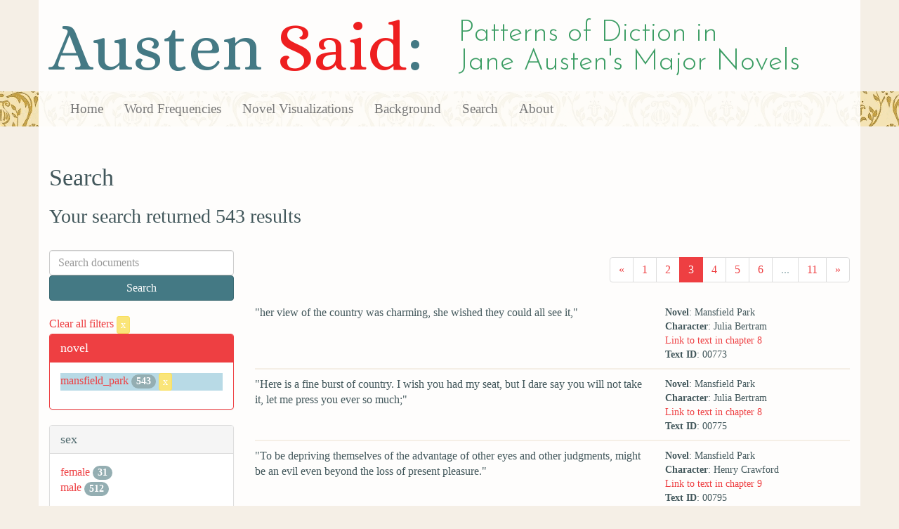

--- FILE ---
content_type: text/html; charset=utf-8
request_url: https://austen.unl.edu/search?class_status=landed+gentry&marriage_status=unmarried&novel=mansfield_park&page=3&rows=50
body_size: 7209
content:
<!DOCTYPE html>
<html xmlns:xs="http://www.w3.org/2001/XMLSchema" xmlns:tei="http://www.tei-c.org/ns/1.0" xmlns:functx="http://www.functx.com" xmlns="http://www.w3.org/1999/xhtml" class="search" hc="a0" hcx="0">
<head>
  <title>Austen</title>

  <meta http-equiv="Content-Type" content="text/html; charset=utf-8">
  <meta charset="utf-8">
  <meta http-equiv="X-UA-Compatible" content="IE=edge,chrome=1">
  <meta name="csrf-param" content="authenticity_token" />
<meta name="csrf-token" content="v92LRpBfU_QCaGyDmXiOb8aVnmuWGHjfqLDA2Jsg9LmL_5j0qYGNy8YbiFGRd_DB66QN5ADGSW9uhdlVx9mk8g" />
  <link rel="shortcut icon" type="image/x-icon" href="/assets/favicon-560f9beb82e4e35fc8c254191b220eb54de7ca6459e68a840f6ff14f379d59bb.ico" />
  
  <!-- Stylesheets -->
  
  <!-- Only need to call application because application calls the other two? -kmd 
	  todo figure this out and then remove comment -->
  <link rel="stylesheet" media="all" href="/assets/application-6603140774732962aa37b6551f958504a7aa9368ecce2939be1a54e3807f10cf.css" data-turbolinks-track="false" />



  <!-- Scripts -->
  <script src="https://ajax.googleapis.com/ajax/libs/jquery/1.10.2/jquery.min.js"></script>
  <!-- As above, application is calling the other files -->
  <script src="/assets/application-90ca552ef3b8f794966657cdf6484665bc5b48fe6b1199a4035d3d64f8fc6768.js" data-turbolinks-track="false"></script>
  

</head>

<body>
	
	<div class="header"><div class="container"><div class="site_title">
	<h1>Austen <span class="title_said">Said</span>:</h1>
	<h2>Patterns of Diction in <span class="secondary_title">Jane Austen's Major Novels</span></h2>
</div></div>


<div class="navbar navbar-default">
      <div class="container">
        <div class="navbar-header">
          <button type="button" class="navbar-toggle" data-toggle="collapse" data-target=".navbar-collapse">
            <span class="icon-bar"></span>
            <span class="icon-bar"></span>
            <span class="icon-bar"></span>
          </button>
         
        </div>
        <div class="navbar-collapse collapse">
          <ul class="nav navbar-nav">
            <li><a href="/">Home</a></li>
            <li><a href="/frequencies">Word Frequencies</a></li>
            <li><a href="/visualizations">Novel Visualizations</a></li>
            <li><a href="/background">Background</a></li>
            <li><a href="/search">Search</a></li>
            <li><a href="/about">About</a></li>
          </ul>
        </div>

      </div>
    </div>
</div><!-- /header -->


    <div class="container" id="wrapper">
      <h2>Search</h2>

<h3>Your search returned 543 results</h3>

<br/>

<div class="row">
  <div class="col-md-3">
    <form class="form-inline" action="/search" accept-charset="UTF-8" method="get">
      <div class="form-group">
        <input type="hidden" name="qfield" id="qfield" value="text" autocomplete="off" />
          <input type="hidden" name="novel" id="novel" value="mansfield_park" autocomplete="off" />
          
          
          <input type="hidden" name="marriage_status" id="marriage_status" value="unmarried" autocomplete="off" />
          <input type="hidden" name="class_status" id="class_status" value="landed gentry" autocomplete="off" />
          
          
          
          
          
        <input type="text" name="qtext" id="qtext" placeholder="Search documents" class="form-control main_search_text" />
        <input type="submit" name="commit" value="Search" class="btn btn-info submit_main_search_text" data-disable-with="Search" />
      </div>
</form>
    <br/>

      <div class="clear-filters-container">
        <a href="/search">
          Clear all filters 
          <button class="btn btn-warning btn-xs">x</button>
</a>      </div>

      <div class="panel panel-primary">
    <div class="panel-heading">
      <h3 class="panel-title">novel</h3>
    </div>
    <div class="panel-body">
      <ul class="list-unstyled">
          <li class=selected >
            <a href="/search?action=search&amp;class_status=landed+gentry&amp;controller=search&amp;marriage_status=unmarried&amp;novel=mansfield_park&amp;rows=50">mansfield_park</a> 
            <span class="badge">543</span>
                <a href="/search?action=search&amp;class_status=landed+gentry&amp;controller=search&amp;marriage_status=unmarried&amp;rows=50">
                  <button class="btn btn-warning btn-xs">x</button>
</a>              </button>
          </li>
      </ul>
    </div>
  </div>


      <div class="panel panel-default">
    <div class="panel-heading">
      <h3 class="panel-title">sex</h3>
    </div>
    <div class="panel-body">
      <ul class="list-unstyled">
          <li  >
            <a href="/search?action=search&amp;class_status=landed+gentry&amp;controller=search&amp;marriage_status=unmarried&amp;novel=mansfield_park&amp;rows=50&amp;sex=female">female</a> 
            <span class="badge">31</span>
          </li>
          <li  >
            <a href="/search?action=search&amp;class_status=landed+gentry&amp;controller=search&amp;marriage_status=unmarried&amp;novel=mansfield_park&amp;rows=50&amp;sex=male">male</a> 
            <span class="badge">512</span>
          </li>
      </ul>
    </div>
  </div>


      <div class="panel panel-default">
    <div class="panel-heading">
      <h3 class="panel-title">character_type</h3>
    </div>
    <div class="panel-body">
      <ul class="list-unstyled">
          <li  >
            <a href="/search?action=search&amp;character_type=cad&amp;class_status=landed+gentry&amp;controller=search&amp;marriage_status=unmarried&amp;novel=mansfield_park&amp;rows=50">cad</a> 
            <span class="badge">155</span>
          </li>
          <li  >
            <a href="/search?action=search&amp;character_type=fool&amp;class_status=landed+gentry&amp;controller=search&amp;marriage_status=unmarried&amp;novel=mansfield_park&amp;rows=50">fool</a> 
            <span class="badge">31</span>
          </li>
          <li  >
            <a href="/search?action=search&amp;character_type=hero&amp;class_status=landed+gentry&amp;controller=search&amp;marriage_status=unmarried&amp;novel=mansfield_park&amp;rows=50">hero</a> 
            <span class="badge">357</span>
          </li>
      </ul>
    </div>
  </div>


      <div class="panel panel-default">
    <div class="panel-heading">
      <h3 class="panel-title">marriage status</h3>
    </div>
    <div class="panel-body">
      <ul class="list-unstyled">
          <li class=selected >
            <a href="/search?action=search&amp;class_status=landed+gentry&amp;controller=search&amp;marriage_status=unmarried&amp;novel=mansfield_park&amp;rows=50">unmarried</a> 
            <span class="badge">543</span>
                <a href="/search?action=search&amp;class_status=landed+gentry&amp;controller=search&amp;novel=mansfield_park&amp;rows=50">
                  <button class="btn btn-warning btn-xs">x</button>
</a>              </button>
          </li>
      </ul>
    </div>
  </div>


      <div class="panel panel-default">
    <div class="panel-heading">
      <h3 class="panel-title">class status</h3>
    </div>
    <div class="panel-body">
      <ul class="list-unstyled">
          <li class=selected >
            <a href="/search?action=search&amp;class_status=landed+gentry&amp;controller=search&amp;marriage_status=unmarried&amp;novel=mansfield_park&amp;rows=50">landed gentry</a> 
            <span class="badge">543</span>
                <a href="/search?action=search&amp;controller=search&amp;marriage_status=unmarried&amp;novel=mansfield_park&amp;rows=50">
                  <button class="btn btn-warning btn-xs">x</button>
</a>              </button>
          </li>
      </ul>
    </div>
  </div>


      <div class="panel panel-default">
    <div class="panel-heading">
      <h3 class="panel-title">age</h3>
    </div>
    <div class="panel-body">
      <ul class="list-unstyled">
          <li  >
            <a href="/search?action=search&amp;age=out&amp;class_status=landed+gentry&amp;controller=search&amp;marriage_status=unmarried&amp;novel=mansfield_park&amp;rows=50">out</a> 
            <span class="badge">543</span>
          </li>
      </ul>
    </div>
  </div>


      <div class="panel panel-default">
    <div class="panel-heading">
      <h3 class="panel-title">occupation</h3>
    </div>
    <div class="panel-body">
      <ul class="list-unstyled">
          <li  >
            <a href="/search?action=search&amp;class_status=landed+gentry&amp;controller=search&amp;marriage_status=unmarried&amp;novel=mansfield_park&amp;occupation=clergyman&amp;rows=50">clergyman</a> 
            <span class="badge">357</span>
          </li>
      </ul>
    </div>
  </div>


      <div class="panel panel-default">
    <div class="panel-heading">
      <h3 class="panel-title">mode of speech</h3>
    </div>
    <div class="panel-body">
      <ul class="list-unstyled">
          <li  >
            <a href="/search?action=search&amp;class_status=landed+gentry&amp;controller=search&amp;marriage_status=unmarried&amp;mode_of_speech=indirect&amp;novel=mansfield_park&amp;rows=50">indirect</a> 
            <span class="badge">1</span>
          </li>
      </ul>
    </div>
  </div>


      <div class="panel panel-default">
    <div class="panel-heading">
      <h3 class="panel-title">speaker name</h3>
    </div>
    <div class="panel-body">
      <ul class="list-unstyled">
          <li  >
            <a href="/search?action=search&amp;class_status=landed+gentry&amp;controller=search&amp;marriage_status=unmarried&amp;novel=mansfield_park&amp;rows=50&amp;speaker_name=Edmund+Bertram">Edmund Bertram</a> 
            <span class="badge">357</span>
          </li>
          <li  >
            <a href="/search?action=search&amp;class_status=landed+gentry&amp;controller=search&amp;marriage_status=unmarried&amp;novel=mansfield_park&amp;rows=50&amp;speaker_name=Henry+Crawford">Henry Crawford</a> 
            <span class="badge">155</span>
          </li>
          <li  >
            <a href="/search?action=search&amp;class_status=landed+gentry&amp;controller=search&amp;marriage_status=unmarried&amp;novel=mansfield_park&amp;rows=50&amp;speaker_name=Julia+Bertram">Julia Bertram</a> 
            <span class="badge">31</span>
          </li>
      </ul>
    </div>
  </div>



  </div>

  <div class="col-md-9">
    <div class="row search_controls">
      <div class="col-md-3 search_limit">
      </div>
      <div class="col-md-9 pagination_container">
      <nav><ul class='pagination'><li><a href="/search?class_status=landed+gentry&amp;marriage_status=unmarried&amp;novel=mansfield_park&amp;page=2&amp;rows=50"><span aria-hidden='true'>&laquo;</span></a></li><li><a href="/search?class_status=landed+gentry&amp;marriage_status=unmarried&amp;novel=mansfield_park&amp;page=1&amp;rows=50">1</a></li><li><a href="/search?class_status=landed+gentry&amp;marriage_status=unmarried&amp;novel=mansfield_park&amp;page=2&amp;rows=50">2</a></li><li class='active'><a href="/search?class_status=landed+gentry&amp;marriage_status=unmarried&amp;novel=mansfield_park&amp;page=3&amp;rows=50">3</a></li><li><a href="/search?class_status=landed+gentry&amp;marriage_status=unmarried&amp;novel=mansfield_park&amp;page=4&amp;rows=50">4</a></li><li><a href="/search?class_status=landed+gentry&amp;marriage_status=unmarried&amp;novel=mansfield_park&amp;page=5&amp;rows=50">5</a></li><li><a href="/search?class_status=landed+gentry&amp;marriage_status=unmarried&amp;novel=mansfield_park&amp;page=6&amp;rows=50">6</a></li><li class='disabled'><span>...</span></li><li><a href="/search?class_status=landed+gentry&amp;marriage_status=unmarried&amp;novel=mansfield_park&amp;page=11&amp;rows=50">11</a></li><li><a href="/search?class_status=landed+gentry&amp;marriage_status=unmarried&amp;novel=mansfield_park&amp;page=4&amp;rows=50"><span aria-hidden='true'>&raquo;</span></a></li></ul></nav>
      </div>
    </div> <!-- /row search controls-->

        <div class="search_results">
          <div class="row">
            <div class="col-md-8 search_results_text">
                &quot;her view of the country was charming, she wished they could all see it,&quot;
            </div>
            <div class="col-md-4 search_results_info">
              <ul>
                <li><strong>Novel</strong>: Mansfield Park</li>
                <li><strong>Character</strong>: Julia Bertram</li>
                <li><a href="/visualizations/mansfield_park/8#said_no_00773">Link to text in chapter 8</a> </li>
                <!-- <li><strong>id</strong>: <#= doc['id'] %></li> -->
                <!-- <li><strong>chapter</strong>: <#= doc['chapter'] %></li> -->
                <li><strong>Text ID</strong>: 00773</li>
                <!-- <li><strong>speaker_id</strong>: <#= doc['speaker_id'] %></li> -->
              </ul>
            </div>
          </div>
        </div>
        <div class="search_results">
          <div class="row">
            <div class="col-md-8 search_results_text">
                &quot;Here is a fine burst of country. I wish you had my seat, but I dare say you will not take it, let me press you ever so much;&quot;
            </div>
            <div class="col-md-4 search_results_info">
              <ul>
                <li><strong>Novel</strong>: Mansfield Park</li>
                <li><strong>Character</strong>: Julia Bertram</li>
                <li><a href="/visualizations/mansfield_park/8#said_no_00775">Link to text in chapter 8</a> </li>
                <!-- <li><strong>id</strong>: <#= doc['id'] %></li> -->
                <!-- <li><strong>chapter</strong>: <#= doc['chapter'] %></li> -->
                <li><strong>Text ID</strong>: 00775</li>
                <!-- <li><strong>speaker_id</strong>: <#= doc['speaker_id'] %></li> -->
              </ul>
            </div>
          </div>
        </div>
        <div class="search_results">
          <div class="row">
            <div class="col-md-8 search_results_text">
                &quot;To be depriving themselves of the advantage of other eyes and other judgments, might be an evil even beyond the loss of present pleasure.&quot;
            </div>
            <div class="col-md-4 search_results_info">
              <ul>
                <li><strong>Novel</strong>: Mansfield Park</li>
                <li><strong>Character</strong>: Henry Crawford</li>
                <li><a href="/visualizations/mansfield_park/9#said_no_00795">Link to text in chapter 9</a> </li>
                <!-- <li><strong>id</strong>: <#= doc['id'] %></li> -->
                <!-- <li><strong>chapter</strong>: <#= doc['chapter'] %></li> -->
                <li><strong>Text ID</strong>: 00795</li>
                <!-- <li><strong>speaker_id</strong>: <#= doc['speaker_id'] %></li> -->
              </ul>
            </div>
          </div>
        </div>
        <div class="search_results">
          <div class="row">
            <div class="col-md-8 search_results_text">
                &quot;You forget, Fanny, how lately all this has been built, and for how confined a purpose, compared with the old chapels of castles and monasteries. It was only for the private use of the family. They have been buried, I suppose, in the parish church. There you must look for the banners and the achievements.&quot;
            </div>
            <div class="col-md-4 search_results_info">
              <ul>
                <li><strong>Novel</strong>: Mansfield Park</li>
                <li><strong>Character</strong>: Edmund Bertram</li>
                <li><a href="/visualizations/mansfield_park/9#said_no_00812">Link to text in chapter 9</a> </li>
                <!-- <li><strong>id</strong>: <#= doc['id'] %></li> -->
                <!-- <li><strong>chapter</strong>: <#= doc['chapter'] %></li> -->
                <li><strong>Text ID</strong>: 00812</li>
                <!-- <li><strong>speaker_id</strong>: <#= doc['speaker_id'] %></li> -->
              </ul>
            </div>
          </div>
        </div>
        <div class="search_results">
          <div class="row">
            <div class="col-md-8 search_results_text">
                &quot;That is hardly Fanny&#39;s idea of a family assembling,&quot;
            </div>
            <div class="col-md-4 search_results_info">
              <ul>
                <li><strong>Novel</strong>: Mansfield Park</li>
                <li><strong>Character</strong>: Edmund Bertram</li>
                <li><a href="/visualizations/mansfield_park/9#said_no_00825">Link to text in chapter 9</a> </li>
                <!-- <li><strong>id</strong>: <#= doc['id'] %></li> -->
                <!-- <li><strong>chapter</strong>: <#= doc['chapter'] %></li> -->
                <li><strong>Text ID</strong>: 00825</li>
                <!-- <li><strong>speaker_id</strong>: <#= doc['speaker_id'] %></li> -->
              </ul>
            </div>
          </div>
        </div>
        <div class="search_results">
          <div class="row">
            <div class="col-md-8 search_results_text">
                &quot;If the master and mistress do not attend themselves, there must be more harm than good in the custom.&quot;
            </div>
            <div class="col-md-4 search_results_info">
              <ul>
                <li><strong>Novel</strong>: Mansfield Park</li>
                <li><strong>Character</strong>: Edmund Bertram</li>
                <li><a href="/visualizations/mansfield_park/9#said_no_00827">Link to text in chapter 9</a> </li>
                <!-- <li><strong>id</strong>: <#= doc['id'] %></li> -->
                <!-- <li><strong>chapter</strong>: <#= doc['chapter'] %></li> -->
                <li><strong>Text ID</strong>: 00827</li>
                <!-- <li><strong>speaker_id</strong>: <#= doc['speaker_id'] %></li> -->
              </ul>
            </div>
          </div>
        </div>
        <div class="search_results">
          <div class="row">
            <div class="col-md-8 search_results_text">
                &quot;Your lively mind can hardly be serious even on serious subjects. You have given us an amusing sketch, and human nature cannot say it was not so. We must all feel at times the difficulty of fixing our thoughts as we could wish; but if you are supposing it a frequent thing, that is to say, a weakness grown into a habit from neglect, what could be expected from the private devotions of such persons? Do you think the minds which are suffered, which are indulged in wanderings in a chapel, would be more collected in a closet?&quot;
            </div>
            <div class="col-md-4 search_results_info">
              <ul>
                <li><strong>Novel</strong>: Mansfield Park</li>
                <li><strong>Character</strong>: Edmund Bertram</li>
                <li><a href="/visualizations/mansfield_park/9#said_no_00830">Link to text in chapter 9</a> </li>
                <!-- <li><strong>id</strong>: <#= doc['id'] %></li> -->
                <!-- <li><strong>chapter</strong>: <#= doc['chapter'] %></li> -->
                <li><strong>Text ID</strong>: 00830</li>
                <!-- <li><strong>speaker_id</strong>: <#= doc['speaker_id'] %></li> -->
              </ul>
            </div>
          </div>
        </div>
        <div class="search_results">
          <div class="row">
            <div class="col-md-8 search_results_text">
                &quot;The mind which does not struggle against itself under one circumstance, would find objects to distract it in the other, I believe; and the influence of the place and of example may often rouse better feelings than are begun with. The greater length of the service, however, I admit to be sometimes too hard a stretch upon the mind. One wishes it were not so; but I have not yet left Oxford long enough to forget what chapel prayers are.&quot;
            </div>
            <div class="col-md-4 search_results_info">
              <ul>
                <li><strong>Novel</strong>: Mansfield Park</li>
                <li><strong>Character</strong>: Edmund Bertram</li>
                <li><a href="/visualizations/mansfield_park/9#said_no_00832">Link to text in chapter 9</a> </li>
                <!-- <li><strong>id</strong>: <#= doc['id'] %></li> -->
                <!-- <li><strong>chapter</strong>: <#= doc['chapter'] %></li> -->
                <li><strong>Text ID</strong>: 00832</li>
                <!-- <li><strong>speaker_id</strong>: <#= doc['speaker_id'] %></li> -->
              </ul>
            </div>
          </div>
        </div>
        <div class="search_results">
          <div class="row">
            <div class="col-md-8 search_results_text">
                &quot;Do look at Mr. Rushworth and Maria, standing side by side, exactly as if the ceremony were going to be performed. Have not they completely the air of it?&quot;
            </div>
            <div class="col-md-4 search_results_info">
              <ul>
                <li><strong>Novel</strong>: Mansfield Park</li>
                <li><strong>Character</strong>: Julia Bertram</li>
                <li><a href="/visualizations/mansfield_park/9#said_no_00834">Link to text in chapter 9</a> </li>
                <!-- <li><strong>id</strong>: <#= doc['id'] %></li> -->
                <!-- <li><strong>chapter</strong>: <#= doc['chapter'] %></li> -->
                <li><strong>Text ID</strong>: 00834</li>
                <!-- <li><strong>speaker_id</strong>: <#= doc['speaker_id'] %></li> -->
              </ul>
            </div>
          </div>
        </div>
        <div class="search_results">
          <div class="row">
            <div class="col-md-8 search_results_text">
                &quot;I do not like to see Miss Bertram so near the altar.&quot;
            </div>
            <div class="col-md-4 search_results_info">
              <ul>
                <li><strong>Novel</strong>: Mansfield Park</li>
                <li><strong>Character</strong>: Henry Crawford</li>
                <li><a href="/visualizations/mansfield_park/9#said_no_00836">Link to text in chapter 9</a> </li>
                <!-- <li><strong>id</strong>: <#= doc['id'] %></li> -->
                <!-- <li><strong>chapter</strong>: <#= doc['chapter'] %></li> -->
                <li><strong>Text ID</strong>: 00836</li>
                <!-- <li><strong>speaker_id</strong>: <#= doc['speaker_id'] %></li> -->
              </ul>
            </div>
          </div>
        </div>
        <div class="search_results">
          <div class="row">
            <div class="col-md-8 search_results_text">
                &quot;I am afraid I should do it very awkwardly,&quot;
            </div>
            <div class="col-md-4 search_results_info">
              <ul>
                <li><strong>Novel</strong>: Mansfield Park</li>
                <li><strong>Character</strong>: Henry Crawford</li>
                <li><a href="/visualizations/mansfield_park/9#said_no_00839">Link to text in chapter 9</a> </li>
                <!-- <li><strong>id</strong>: <#= doc['id'] %></li> -->
                <!-- <li><strong>chapter</strong>: <#= doc['chapter'] %></li> -->
                <li><strong>Text ID</strong>: 00839</li>
                <!-- <li><strong>speaker_id</strong>: <#= doc['speaker_id'] %></li> -->
              </ul>
            </div>
          </div>
        </div>
        <div class="search_results">
          <div class="row">
            <div class="col-md-8 search_results_text">
                &quot;Upon my word, it is really a pity that it should not take place directly, if we had but a proper licence, for here we are altogether, and nothing in the world could be more snug and pleasant.&quot;
            </div>
            <div class="col-md-4 search_results_info">
              <ul>
                <li><strong>Novel</strong>: Mansfield Park</li>
                <li><strong>Character</strong>: Julia Bertram</li>
                <li><a href="/visualizations/mansfield_park/9#said_no_00842">Link to text in chapter 9</a> </li>
                <!-- <li><strong>id</strong>: <#= doc['id'] %></li> -->
                <!-- <li><strong>chapter</strong>: <#= doc['chapter'] %></li> -->
                <li><strong>Text ID</strong>: 00842</li>
                <!-- <li><strong>speaker_id</strong>: <#= doc['speaker_id'] %></li> -->
              </ul>
            </div>
          </div>
        </div>
        <div class="search_results">
          <div class="row">
            <div class="col-md-8 search_results_text">
                &quot;If Edmund were but in orders!&quot;
            </div>
            <div class="col-md-4 search_results_info">
              <ul>
                <li><strong>Novel</strong>: Mansfield Park</li>
                <li><strong>Character</strong>: Julia Bertram</li>
                <li><a href="/visualizations/mansfield_park/9#said_no_00844">Link to text in chapter 9</a> </li>
                <!-- <li><strong>id</strong>: <#= doc['id'] %></li> -->
                <!-- <li><strong>chapter</strong>: <#= doc['chapter'] %></li> -->
                <li><strong>Text ID</strong>: 00844</li>
                <!-- <li><strong>speaker_id</strong>: <#= doc['speaker_id'] %></li> -->
              </ul>
            </div>
          </div>
        </div>
        <div class="search_results">
          <div class="row">
            <div class="col-md-8 search_results_text">
                &quot;My dear Edmund, if you were but in orders now, you might perform the ceremony directly. How unlucky that you are not ordained; Mr. Rushworth and Maria are quite ready.&quot;
            </div>
            <div class="col-md-4 search_results_info">
              <ul>
                <li><strong>Novel</strong>: Mansfield Park</li>
                <li><strong>Character</strong>: Julia Bertram</li>
                <li><a href="/visualizations/mansfield_park/9#said_no_00846">Link to text in chapter 9</a> </li>
                <!-- <li><strong>id</strong>: <#= doc['id'] %></li> -->
                <!-- <li><strong>chapter</strong>: <#= doc['chapter'] %></li> -->
                <li><strong>Text ID</strong>: 00846</li>
                <!-- <li><strong>speaker_id</strong>: <#= doc['speaker_id'] %></li> -->
              </ul>
            </div>
          </div>
        </div>
        <div class="search_results">
          <div class="row">
            <div class="col-md-8 search_results_text">
                &quot;Yes; I shall take orders soon after my father&#39;s return—probably at Christmas.&quot;
            </div>
            <div class="col-md-4 search_results_info">
              <ul>
                <li><strong>Novel</strong>: Mansfield Park</li>
                <li><strong>Character</strong>: Edmund Bertram</li>
                <li><a href="/visualizations/mansfield_park/9#said_no_00853">Link to text in chapter 9</a> </li>
                <!-- <li><strong>id</strong>: <#= doc['id'] %></li> -->
                <!-- <li><strong>chapter</strong>: <#= doc['chapter'] %></li> -->
                <li><strong>Text ID</strong>: 00853</li>
                <!-- <li><strong>speaker_id</strong>: <#= doc['speaker_id'] %></li> -->
              </ul>
            </div>
          </div>
        </div>
        <div class="search_results">
          <div class="row">
            <div class="col-md-8 search_results_text">
                &quot;Query,&quot;
            </div>
            <div class="col-md-4 search_results_info">
              <ul>
                <li><strong>Novel</strong>: Mansfield Park</li>
                <li><strong>Character</strong>: Henry Crawford</li>
                <li><a href="/visualizations/mansfield_park/9#said_no_00866">Link to text in chapter 9</a> </li>
                <!-- <li><strong>id</strong>: <#= doc['id'] %></li> -->
                <!-- <li><strong>chapter</strong>: <#= doc['chapter'] %></li> -->
                <li><strong>Text ID</strong>: 00866</li>
                <!-- <li><strong>speaker_id</strong>: <#= doc['speaker_id'] %></li> -->
              </ul>
            </div>
          </div>
        </div>
        <div class="search_results">
          <div class="row">
            <div class="col-md-8 search_results_text">
                &quot;whether we may not find something to employ us here before we go farther? I see walls of great promise. Mr. Rushworth, shall we summon a council on this lawn?&quot;
            </div>
            <div class="col-md-4 search_results_info">
              <ul>
                <li><strong>Novel</strong>: Mansfield Park</li>
                <li><strong>Character</strong>: Henry Crawford</li>
                <li><a href="/visualizations/mansfield_park/9#said_no_00868">Link to text in chapter 9</a> </li>
                <!-- <li><strong>id</strong>: <#= doc['id'] %></li> -->
                <!-- <li><strong>chapter</strong>: <#= doc['chapter'] %></li> -->
                <li><strong>Text ID</strong>: 00868</li>
                <!-- <li><strong>speaker_id</strong>: <#= doc['speaker_id'] %></li> -->
              </ul>
            </div>
          </div>
        </div>
        <div class="search_results">
          <div class="row">
            <div class="col-md-8 search_results_text">
                &quot;Why should it surprise you? You must suppose me designed for some profession, and might perceive that I am neither a lawyer, nor a soldier, nor a sailor.&quot;
            </div>
            <div class="col-md-4 search_results_info">
              <ul>
                <li><strong>Novel</strong>: Mansfield Park</li>
                <li><strong>Character</strong>: Edmund Bertram</li>
                <li><a href="/visualizations/mansfield_park/9#said_no_00878">Link to text in chapter 9</a> </li>
                <!-- <li><strong>id</strong>: <#= doc['id'] %></li> -->
                <!-- <li><strong>chapter</strong>: <#= doc['chapter'] %></li> -->
                <li><strong>Text ID</strong>: 00878</li>
                <!-- <li><strong>speaker_id</strong>: <#= doc['speaker_id'] %></li> -->
              </ul>
            </div>
          </div>
        </div>
        <div class="search_results">
          <div class="row">
            <div class="col-md-8 search_results_text">
                &quot;A very praiseworthy practice,&quot;
            </div>
            <div class="col-md-4 search_results_info">
              <ul>
                <li><strong>Novel</strong>: Mansfield Park</li>
                <li><strong>Character</strong>: Edmund Bertram</li>
                <li><a href="/visualizations/mansfield_park/9#said_no_00880">Link to text in chapter 9</a> </li>
                <!-- <li><strong>id</strong>: <#= doc['id'] %></li> -->
                <!-- <li><strong>chapter</strong>: <#= doc['chapter'] %></li> -->
                <li><strong>Text ID</strong>: 00880</li>
                <!-- <li><strong>speaker_id</strong>: <#= doc['speaker_id'] %></li> -->
              </ul>
            </div>
          </div>
        </div>
        <div class="search_results">
          <div class="row">
            <div class="col-md-8 search_results_text">
                &quot;but not quite universal. I am one of the exceptions, and being one, must do something for myself.&quot;
            </div>
            <div class="col-md-4 search_results_info">
              <ul>
                <li><strong>Novel</strong>: Mansfield Park</li>
                <li><strong>Character</strong>: Edmund Bertram</li>
                <li><a href="/visualizations/mansfield_park/9#said_no_00882">Link to text in chapter 9</a> </li>
                <!-- <li><strong>id</strong>: <#= doc['id'] %></li> -->
                <!-- <li><strong>chapter</strong>: <#= doc['chapter'] %></li> -->
                <li><strong>Text ID</strong>: 00882</li>
                <!-- <li><strong>speaker_id</strong>: <#= doc['speaker_id'] %></li> -->
              </ul>
            </div>
          </div>
        </div>
        <div class="search_results">
          <div class="row">
            <div class="col-md-8 search_results_text">
                &quot;Do you think the church itself never chosen, then?&quot;
            </div>
            <div class="col-md-4 search_results_info">
              <ul>
                <li><strong>Novel</strong>: Mansfield Park</li>
                <li><strong>Character</strong>: Edmund Bertram</li>
                <li><a href="/visualizations/mansfield_park/9#said_no_00884">Link to text in chapter 9</a> </li>
                <!-- <li><strong>id</strong>: <#= doc['id'] %></li> -->
                <!-- <li><strong>chapter</strong>: <#= doc['chapter'] %></li> -->
                <li><strong>Text ID</strong>: 00884</li>
                <!-- <li><strong>speaker_id</strong>: <#= doc['speaker_id'] %></li> -->
              </ul>
            </div>
          </div>
        </div>
        <div class="search_results">
          <div class="row">
            <div class="col-md-8 search_results_text">
                &quot;The nothing of conversation has its gradations, I hope, as well as the never. A clergyman cannot be high in state or fashion. He must not head mobs, or set the ton in dress. But I cannot call that situation nothing which has the charge of all that is of the first importance to mankind, individually or collectively considered, temporally and eternally, which has the guardianship of religion and morals, and consequently of the manners which result from their influence. No one here can call the office nothing. If the man who holds it is so, it is by the neglect of his duty, by foregoing its just importance, and stepping out of his place to appear what he ought not to appear.&quot;
            </div>
            <div class="col-md-4 search_results_info">
              <ul>
                <li><strong>Novel</strong>: Mansfield Park</li>
                <li><strong>Character</strong>: Edmund Bertram</li>
                <li><a href="/visualizations/mansfield_park/9#said_no_00886">Link to text in chapter 9</a> </li>
                <!-- <li><strong>id</strong>: <#= doc['id'] %></li> -->
                <!-- <li><strong>chapter</strong>: <#= doc['chapter'] %></li> -->
                <li><strong>Text ID</strong>: 00886</li>
                <!-- <li><strong>speaker_id</strong>: <#= doc['speaker_id'] %></li> -->
              </ul>
            </div>
          </div>
        </div>
        <div class="search_results">
          <div class="row">
            <div class="col-md-8 search_results_text">
                &quot;You are speaking of London, I am speaking of the nation at large.&quot;
            </div>
            <div class="col-md-4 search_results_info">
              <ul>
                <li><strong>Novel</strong>: Mansfield Park</li>
                <li><strong>Character</strong>: Edmund Bertram</li>
                <li><a href="/visualizations/mansfield_park/9#said_no_00888">Link to text in chapter 9</a> </li>
                <!-- <li><strong>id</strong>: <#= doc['id'] %></li> -->
                <!-- <li><strong>chapter</strong>: <#= doc['chapter'] %></li> -->
                <li><strong>Text ID</strong>: 00888</li>
                <!-- <li><strong>speaker_id</strong>: <#= doc['speaker_id'] %></li> -->
              </ul>
            </div>
          </div>
        </div>
        <div class="search_results">
          <div class="row">
            <div class="col-md-8 search_results_text">
                &quot;Not, I should hope, of the proportion of virtue to vice throughout the kingdom. We do not look in great cities for our best morality. It is not there that respectable people of any denomination can do most good; and it certainly is not there that the influence of the clergy can be most felt. A fine preacher is followed and admired; but it is not in fine preaching only that a good clergyman will be useful in his parish and his neighbourhood, where the parish and neighbourhood are of a size capable of knowing his private character, and observing his general conduct, which in London can rarely be the case. The clergy are lost there in the crowds of their parishioners. They are known to the largest part only as preachers. And with regard to their influencing public manners, Miss Crawford must not misunderstand me, or suppose I mean to call them the arbiters of good-breeding, the regulators of refinement and courtesy, the masters of the ceremonies of life. The manners I speak of might rather be called conduct, perhaps, the result of good principles; the effect, in short, of those doctrines which it is their duty to teach and recommend; and it will, I believe, be everywhere found, that as the clergy are, or are not what they ought to be, so are the rest of the nation.&quot;
            </div>
            <div class="col-md-4 search_results_info">
              <ul>
                <li><strong>Novel</strong>: Mansfield Park</li>
                <li><strong>Character</strong>: Edmund Bertram</li>
                <li><a href="/visualizations/mansfield_park/9#said_no_00890">Link to text in chapter 9</a> </li>
                <!-- <li><strong>id</strong>: <#= doc['id'] %></li> -->
                <!-- <li><strong>chapter</strong>: <#= doc['chapter'] %></li> -->
                <li><strong>Text ID</strong>: 00890</li>
                <!-- <li><strong>speaker_id</strong>: <#= doc['speaker_id'] %></li> -->
              </ul>
            </div>
          </div>
        </div>
        <div class="search_results">
          <div class="row">
            <div class="col-md-8 search_results_text">
                &quot;I wish I could convince Miss Crawford too.&quot;
            </div>
            <div class="col-md-4 search_results_info">
              <ul>
                <li><strong>Novel</strong>: Mansfield Park</li>
                <li><strong>Character</strong>: Edmund Bertram</li>
                <li><a href="/visualizations/mansfield_park/9#said_no_00896">Link to text in chapter 9</a> </li>
                <!-- <li><strong>id</strong>: <#= doc['id'] %></li> -->
                <!-- <li><strong>chapter</strong>: <#= doc['chapter'] %></li> -->
                <li><strong>Text ID</strong>: 00896</li>
                <!-- <li><strong>speaker_id</strong>: <#= doc['speaker_id'] %></li> -->
              </ul>
            </div>
          </div>
        </div>
        <div class="search_results">
          <div class="row">
            <div class="col-md-8 search_results_text">
                &quot;Go into the law! With as much ease as I was told to go into this wilderness.&quot;
            </div>
            <div class="col-md-4 search_results_info">
              <ul>
                <li><strong>Novel</strong>: Mansfield Park</li>
                <li><strong>Character</strong>: Edmund Bertram</li>
                <li><a href="/visualizations/mansfield_park/9#said_no_00900">Link to text in chapter 9</a> </li>
                <!-- <li><strong>id</strong>: <#= doc['id'] %></li> -->
                <!-- <li><strong>chapter</strong>: <#= doc['chapter'] %></li> -->
                <li><strong>Text ID</strong>: 00900</li>
                <!-- <li><strong>speaker_id</strong>: <#= doc['speaker_id'] %></li> -->
              </ul>
            </div>
          </div>
        </div>
        <div class="search_results">
          <div class="row">
            <div class="col-md-8 search_results_text">
                &quot;You need not hurry when the object is only to prevent my saying a bon mot, for there is not the least wit in my nature. I am a very matter-of-fact, plain-spoken being, and may blunder on the borders of a repartee for half an hour together without striking it out.&quot;
            </div>
            <div class="col-md-4 search_results_info">
              <ul>
                <li><strong>Novel</strong>: Mansfield Park</li>
                <li><strong>Character</strong>: Edmund Bertram</li>
                <li><a href="/visualizations/mansfield_park/9#said_no_00902">Link to text in chapter 9</a> </li>
                <!-- <li><strong>id</strong>: <#= doc['id'] %></li> -->
                <!-- <li><strong>chapter</strong>: <#= doc['chapter'] %></li> -->
                <li><strong>Text ID</strong>: 00902</li>
                <!-- <li><strong>speaker_id</strong>: <#= doc['speaker_id'] %></li> -->
              </ul>
            </div>
          </div>
        </div>
        <div class="search_results">
          <div class="row">
            <div class="col-md-8 search_results_text">
                &quot;My dear Fanny,&quot;
            </div>
            <div class="col-md-4 search_results_info">
              <ul>
                <li><strong>Novel</strong>: Mansfield Park</li>
                <li><strong>Character</strong>: Edmund Bertram</li>
                <li><a href="/visualizations/mansfield_park/9#said_no_00905">Link to text in chapter 9</a> </li>
                <!-- <li><strong>id</strong>: <#= doc['id'] %></li> -->
                <!-- <li><strong>chapter</strong>: <#= doc['chapter'] %></li> -->
                <li><strong>Text ID</strong>: 00905</li>
                <!-- <li><strong>speaker_id</strong>: <#= doc['speaker_id'] %></li> -->
              </ul>
            </div>
          </div>
        </div>
        <div class="search_results">
          <div class="row">
            <div class="col-md-8 search_results_text">
                &quot;how thoughtless I have been! I hope you are not very tired. Perhaps,&quot;
            </div>
            <div class="col-md-4 search_results_info">
              <ul>
                <li><strong>Novel</strong>: Mansfield Park</li>
                <li><strong>Character</strong>: Edmund Bertram</li>
                <li><a href="/visualizations/mansfield_park/9#said_no_00907">Link to text in chapter 9</a> </li>
                <!-- <li><strong>id</strong>: <#= doc['id'] %></li> -->
                <!-- <li><strong>chapter</strong>: <#= doc['chapter'] %></li> -->
                <li><strong>Text ID</strong>: 00907</li>
                <!-- <li><strong>speaker_id</strong>: <#= doc['speaker_id'] %></li> -->
              </ul>
            </div>
          </div>
        </div>
        <div class="search_results">
          <div class="row">
            <div class="col-md-8 search_results_text">
                &quot;my other companion may do me the honour of taking an arm.&quot;
            </div>
            <div class="col-md-4 search_results_info">
              <ul>
                <li><strong>Novel</strong>: Mansfield Park</li>
                <li><strong>Character</strong>: Edmund Bertram</li>
                <li><a href="/visualizations/mansfield_park/9#said_no_00909">Link to text in chapter 9</a> </li>
                <!-- <li><strong>id</strong>: <#= doc['id'] %></li> -->
                <!-- <li><strong>chapter</strong>: <#= doc['chapter'] %></li> -->
                <li><strong>Text ID</strong>: 00909</li>
                <!-- <li><strong>speaker_id</strong>: <#= doc['speaker_id'] %></li> -->
              </ul>
            </div>
          </div>
        </div>
        <div class="search_results">
          <div class="row">
            <div class="col-md-8 search_results_text">
                &quot;You scarcely touch me,&quot;
            </div>
            <div class="col-md-4 search_results_info">
              <ul>
                <li><strong>Novel</strong>: Mansfield Park</li>
                <li><strong>Character</strong>: Edmund Bertram</li>
                <li><a href="/visualizations/mansfield_park/9#said_no_00912">Link to text in chapter 9</a> </li>
                <!-- <li><strong>id</strong>: <#= doc['id'] %></li> -->
                <!-- <li><strong>chapter</strong>: <#= doc['chapter'] %></li> -->
                <li><strong>Text ID</strong>: 00912</li>
                <!-- <li><strong>speaker_id</strong>: <#= doc['speaker_id'] %></li> -->
              </ul>
            </div>
          </div>
        </div>
        <div class="search_results">
          <div class="row">
            <div class="col-md-8 search_results_text">
                &quot;You do not make me of any use. What a difference in the weight of a woman&#39;s arm from that of a man! At Oxford I have been a good deal used to have a man lean on me for the length of a street, and you are only a fly in the comparison.&quot;
            </div>
            <div class="col-md-4 search_results_info">
              <ul>
                <li><strong>Novel</strong>: Mansfield Park</li>
                <li><strong>Character</strong>: Edmund Bertram</li>
                <li><a href="/visualizations/mansfield_park/9#said_no_00914">Link to text in chapter 9</a> </li>
                <!-- <li><strong>id</strong>: <#= doc['id'] %></li> -->
                <!-- <li><strong>chapter</strong>: <#= doc['chapter'] %></li> -->
                <li><strong>Text ID</strong>: 00914</li>
                <!-- <li><strong>speaker_id</strong>: <#= doc['speaker_id'] %></li> -->
              </ul>
            </div>
          </div>
        </div>
        <div class="search_results">
          <div class="row">
            <div class="col-md-8 search_results_text">
                &quot;Not half a mile,&quot;
            </div>
            <div class="col-md-4 search_results_info">
              <ul>
                <li><strong>Novel</strong>: Mansfield Park</li>
                <li><strong>Character</strong>: Edmund Bertram</li>
                <li><a href="/visualizations/mansfield_park/9#said_no_00916">Link to text in chapter 9</a> </li>
                <!-- <li><strong>id</strong>: <#= doc['id'] %></li> -->
                <!-- <li><strong>chapter</strong>: <#= doc['chapter'] %></li> -->
                <li><strong>Text ID</strong>: 00916</li>
                <!-- <li><strong>speaker_id</strong>: <#= doc['speaker_id'] %></li> -->
              </ul>
            </div>
          </div>
        </div>
        <div class="search_results">
          <div class="row">
            <div class="col-md-8 search_results_text">
                &quot;But if you remember, before we left that first great path, we saw directly to the end of it. We looked down the whole vista, and saw it closed by iron gates, and it could not have been more than a furlong in length.&quot;
            </div>
            <div class="col-md-4 search_results_info">
              <ul>
                <li><strong>Novel</strong>: Mansfield Park</li>
                <li><strong>Character</strong>: Edmund Bertram</li>
                <li><a href="/visualizations/mansfield_park/9#said_no_00919">Link to text in chapter 9</a> </li>
                <!-- <li><strong>id</strong>: <#= doc['id'] %></li> -->
                <!-- <li><strong>chapter</strong>: <#= doc['chapter'] %></li> -->
                <li><strong>Text ID</strong>: 00919</li>
                <!-- <li><strong>speaker_id</strong>: <#= doc['speaker_id'] %></li> -->
              </ul>
            </div>
          </div>
        </div>
        <div class="search_results">
          <div class="row">
            <div class="col-md-8 search_results_text">
                &quot;We have been exactly a quarter of an hour here,&quot;
            </div>
            <div class="col-md-4 search_results_info">
              <ul>
                <li><strong>Novel</strong>: Mansfield Park</li>
                <li><strong>Character</strong>: Edmund Bertram</li>
                <li><a href="/visualizations/mansfield_park/9#said_no_00921">Link to text in chapter 9</a> </li>
                <!-- <li><strong>id</strong>: <#= doc['id'] %></li> -->
                <!-- <li><strong>chapter</strong>: <#= doc['chapter'] %></li> -->
                <li><strong>Text ID</strong>: 00921</li>
                <!-- <li><strong>speaker_id</strong>: <#= doc['speaker_id'] %></li> -->
              </ul>
            </div>
          </div>
        </div>
        <div class="search_results">
          <div class="row">
            <div class="col-md-8 search_results_text">
                &quot;Do you think we are walking four miles an hour?&quot;
            </div>
            <div class="col-md-4 search_results_info">
              <ul>
                <li><strong>Novel</strong>: Mansfield Park</li>
                <li><strong>Character</strong>: Edmund Bertram</li>
                <li><a href="/visualizations/mansfield_park/9#said_no_00923">Link to text in chapter 9</a> </li>
                <!-- <li><strong>id</strong>: <#= doc['id'] %></li> -->
                <!-- <li><strong>chapter</strong>: <#= doc['chapter'] %></li> -->
                <li><strong>Text ID</strong>: 00923</li>
                <!-- <li><strong>speaker_id</strong>: <#= doc['speaker_id'] %></li> -->
              </ul>
            </div>
          </div>
        </div>
        <div class="search_results">
          <div class="row">
            <div class="col-md-8 search_results_text">
                &quot;I am afraid you are very tired, Fanny,&quot;
            </div>
            <div class="col-md-4 search_results_info">
              <ul>
                <li><strong>Novel</strong>: Mansfield Park</li>
                <li><strong>Character</strong>: Edmund Bertram</li>
                <li><a href="/visualizations/mansfield_park/9#said_no_00926">Link to text in chapter 9</a> </li>
                <!-- <li><strong>id</strong>: <#= doc['id'] %></li> -->
                <!-- <li><strong>chapter</strong>: <#= doc['chapter'] %></li> -->
                <li><strong>Text ID</strong>: 00926</li>
                <!-- <li><strong>speaker_id</strong>: <#= doc['speaker_id'] %></li> -->
              </ul>
            </div>
          </div>
        </div>
        <div class="search_results">
          <div class="row">
            <div class="col-md-8 search_results_text">
                &quot;why would not you speak sooner? This will be a bad day&#39;s amusement for you if you are to be knocked up. Every sort of exercise fatigues her so soon, Miss Crawford, except riding.&quot;
            </div>
            <div class="col-md-4 search_results_info">
              <ul>
                <li><strong>Novel</strong>: Mansfield Park</li>
                <li><strong>Character</strong>: Edmund Bertram</li>
                <li><a href="/visualizations/mansfield_park/9#said_no_00928">Link to text in chapter 9</a> </li>
                <!-- <li><strong>id</strong>: <#= doc['id'] %></li> -->
                <!-- <li><strong>chapter</strong>: <#= doc['chapter'] %></li> -->
                <li><strong>Text ID</strong>: 00928</li>
                <!-- <li><strong>speaker_id</strong>: <#= doc['speaker_id'] %></li> -->
              </ul>
            </div>
          </div>
        </div>
        <div class="search_results">
          <div class="row">
            <div class="col-md-8 search_results_text">
                &quot;Your attentiveness and consideration makes me more sensible of my own neglect. Fanny&#39;s interest seems in safer hands with you than with me.&quot;
            </div>
            <div class="col-md-4 search_results_info">
              <ul>
                <li><strong>Novel</strong>: Mansfield Park</li>
                <li><strong>Character</strong>: Edmund Bertram</li>
                <li><a href="/visualizations/mansfield_park/9#said_no_00930">Link to text in chapter 9</a> </li>
                <!-- <li><strong>id</strong>: <#= doc['id'] %></li> -->
                <!-- <li><strong>chapter</strong>: <#= doc['chapter'] %></li> -->
                <li><strong>Text ID</strong>: 00930</li>
                <!-- <li><strong>speaker_id</strong>: <#= doc['speaker_id'] %></li> -->
              </ul>
            </div>
          </div>
        </div>
        <div class="search_results">
          <div class="row">
            <div class="col-md-8 search_results_text">
                &quot;Now, Miss Crawford, if you will look up the walk, you will convince yourself that it cannot be half a mile long, or half half a mile.&quot;
            </div>
            <div class="col-md-4 search_results_info">
              <ul>
                <li><strong>Novel</strong>: Mansfield Park</li>
                <li><strong>Character</strong>: Edmund Bertram</li>
                <li><a href="/visualizations/mansfield_park/9#said_no_00940">Link to text in chapter 9</a> </li>
                <!-- <li><strong>id</strong>: <#= doc['id'] %></li> -->
                <!-- <li><strong>chapter</strong>: <#= doc['chapter'] %></li> -->
                <li><strong>Text ID</strong>: 00940</li>
                <!-- <li><strong>speaker_id</strong>: <#= doc['speaker_id'] %></li> -->
              </ul>
            </div>
          </div>
        </div>
        <div class="search_results">
          <div class="row">
            <div class="col-md-8 search_results_text">
                &quot;Miss Price all alone&quot;
            </div>
            <div class="col-md-4 search_results_info">
              <ul>
                <li><strong>Novel</strong>: Mansfield Park</li>
                <li><strong>Character</strong>: Henry Crawford</li>
                <li><a href="/visualizations/mansfield_park/10#said_no_00953">Link to text in chapter 10</a> </li>
                <!-- <li><strong>id</strong>: <#= doc['id'] %></li> -->
                <!-- <li><strong>chapter</strong>: <#= doc['chapter'] %></li> -->
                <li><strong>Text ID</strong>: 00953</li>
                <!-- <li><strong>speaker_id</strong>: <#= doc['speaker_id'] %></li> -->
              </ul>
            </div>
          </div>
        </div>
        <div class="search_results">
          <div class="row">
            <div class="col-md-8 search_results_text">
                &quot;It is undoubtedly the best thing we can do now, as we are so far from the house already,&quot;
            </div>
            <div class="col-md-4 search_results_info">
              <ul>
                <li><strong>Novel</strong>: Mansfield Park</li>
                <li><strong>Character</strong>: Henry Crawford</li>
                <li><a href="/visualizations/mansfield_park/10#said_no_00975">Link to text in chapter 10</a> </li>
                <!-- <li><strong>id</strong>: <#= doc['id'] %></li> -->
                <!-- <li><strong>chapter</strong>: <#= doc['chapter'] %></li> -->
                <li><strong>Text ID</strong>: 00975</li>
                <!-- <li><strong>speaker_id</strong>: <#= doc['speaker_id'] %></li> -->
              </ul>
            </div>
          </div>
        </div>
        <div class="search_results">
          <div class="row">
            <div class="col-md-8 search_results_text">
                &quot;No, indeed, far otherwise. I find it better, grander, more complete in its style, though that style may not be the best. And to tell you the truth,&quot;
            </div>
            <div class="col-md-4 search_results_info">
              <ul>
                <li><strong>Novel</strong>: Mansfield Park</li>
                <li><strong>Character</strong>: Henry Crawford</li>
                <li><a href="/visualizations/mansfield_park/10#said_no_00978">Link to text in chapter 10</a> </li>
                <!-- <li><strong>id</strong>: <#= doc['id'] %></li> -->
                <!-- <li><strong>chapter</strong>: <#= doc['chapter'] %></li> -->
                <li><strong>Text ID</strong>: 00978</li>
                <!-- <li><strong>speaker_id</strong>: <#= doc['speaker_id'] %></li> -->
              </ul>
            </div>
          </div>
        </div>
        <div class="search_results">
          <div class="row">
            <div class="col-md-8 search_results_text">
                &quot;I do not think that I shall ever see Sotherton again with so much pleasure as I do now. Another summer will hardly improve it to me.&quot;
            </div>
            <div class="col-md-4 search_results_info">
              <ul>
                <li><strong>Novel</strong>: Mansfield Park</li>
                <li><strong>Character</strong>: Henry Crawford</li>
                <li><a href="/visualizations/mansfield_park/10#said_no_00980">Link to text in chapter 10</a> </li>
                <!-- <li><strong>id</strong>: <#= doc['id'] %></li> -->
                <!-- <li><strong>chapter</strong>: <#= doc['chapter'] %></li> -->
                <li><strong>Text ID</strong>: 00980</li>
                <!-- <li><strong>speaker_id</strong>: <#= doc['speaker_id'] %></li> -->
              </ul>
            </div>
          </div>
        </div>
        <div class="search_results">
          <div class="row">
            <div class="col-md-8 search_results_text">
                &quot;I am afraid I am not quite so much the man of the world as might be good for me in some points. My feelings are not quite so evanescent, nor my memory of the past under such easy dominion as one finds to be the case with men of the world.&quot;
            </div>
            <div class="col-md-4 search_results_info">
              <ul>
                <li><strong>Novel</strong>: Mansfield Park</li>
                <li><strong>Character</strong>: Henry Crawford</li>
                <li><a href="/visualizations/mansfield_park/10#said_no_00983">Link to text in chapter 10</a> </li>
                <!-- <li><strong>id</strong>: <#= doc['id'] %></li> -->
                <!-- <li><strong>chapter</strong>: <#= doc['chapter'] %></li> -->
                <li><strong>Text ID</strong>: 00983</li>
                <!-- <li><strong>speaker_id</strong>: <#= doc['speaker_id'] %></li> -->
              </ul>
            </div>
          </div>
        </div>
        <div class="search_results">
          <div class="row">
            <div class="col-md-8 search_results_text">
                &quot;Were we? Yes, I believe we were; but I have not the least recollection at what. Oh! I believe I was relating to her some ridiculous stories of an old Irish groom of my uncle&#39;s. Your sister loves to laugh.&quot;
            </div>
            <div class="col-md-4 search_results_info">
              <ul>
                <li><strong>Novel</strong>: Mansfield Park</li>
                <li><strong>Character</strong>: Henry Crawford</li>
                <li><a href="/visualizations/mansfield_park/10#said_no_00986">Link to text in chapter 10</a> </li>
                <!-- <li><strong>id</strong>: <#= doc['id'] %></li> -->
                <!-- <li><strong>chapter</strong>: <#= doc['chapter'] %></li> -->
                <li><strong>Text ID</strong>: 00986</li>
                <!-- <li><strong>speaker_id</strong>: <#= doc['speaker_id'] %></li> -->
              </ul>
            </div>
          </div>
        </div>
        <div class="search_results">
          <div class="row">
            <div class="col-md-8 search_results_text">
                &quot;More easily amused,&quot;
            </div>
            <div class="col-md-4 search_results_info">
              <ul>
                <li><strong>Novel</strong>: Mansfield Park</li>
                <li><strong>Character</strong>: Henry Crawford</li>
                <li><a href="/visualizations/mansfield_park/10#said_no_00988">Link to text in chapter 10</a> </li>
                <!-- <li><strong>id</strong>: <#= doc['id'] %></li> -->
                <!-- <li><strong>chapter</strong>: <#= doc['chapter'] %></li> -->
                <li><strong>Text ID</strong>: 00988</li>
                <!-- <li><strong>speaker_id</strong>: <#= doc['speaker_id'] %></li> -->
              </ul>
            </div>
          </div>
        </div>
        <div class="search_results">
          <div class="row">
            <div class="col-md-8 search_results_text">
                &quot;consequently, you know,&quot;
            </div>
            <div class="col-md-4 search_results_info">
              <ul>
                <li><strong>Novel</strong>: Mansfield Park</li>
                <li><strong>Character</strong>: Henry Crawford</li>
                <li><a href="/visualizations/mansfield_park/10#said_no_00990">Link to text in chapter 10</a> </li>
                <!-- <li><strong>id</strong>: <#= doc['id'] %></li> -->
                <!-- <li><strong>chapter</strong>: <#= doc['chapter'] %></li> -->
                <li><strong>Text ID</strong>: 00990</li>
                <!-- <li><strong>speaker_id</strong>: <#= doc['speaker_id'] %></li> -->
              </ul>
            </div>
          </div>
        </div>
        <div class="search_results">
          <div class="row">
            <div class="col-md-8 search_results_text">
                &quot;better company. I could not have hoped to entertain you with Irish anecdotes during a ten miles&#39; drive.&quot;
            </div>
            <div class="col-md-4 search_results_info">
              <ul>
                <li><strong>Novel</strong>: Mansfield Park</li>
                <li><strong>Character</strong>: Henry Crawford</li>
                <li><a href="/visualizations/mansfield_park/10#said_no_00992">Link to text in chapter 10</a> </li>
                <!-- <li><strong>id</strong>: <#= doc['id'] %></li> -->
                <!-- <li><strong>chapter</strong>: <#= doc['chapter'] %></li> -->
                <li><strong>Text ID</strong>: 00992</li>
                <!-- <li><strong>speaker_id</strong>: <#= doc['speaker_id'] %></li> -->
              </ul>
            </div>
          </div>
        </div>
        <div class="search_results">
          <div class="row">
            <div class="col-md-8 search_results_text">
                &quot;You have, undoubtedly; and there are situations in which very high spirits would denote insensibility. Your prospects, however, are too fair to justify want of spirits. You have a very smiling scene before you.&quot;
            </div>
            <div class="col-md-4 search_results_info">
              <ul>
                <li><strong>Novel</strong>: Mansfield Park</li>
                <li><strong>Character</strong>: Henry Crawford</li>
                <li><a href="/visualizations/mansfield_park/10#said_no_00994">Link to text in chapter 10</a> </li>
                <!-- <li><strong>id</strong>: <#= doc['id'] %></li> -->
                <!-- <li><strong>chapter</strong>: <#= doc['chapter'] %></li> -->
                <li><strong>Text ID</strong>: 00994</li>
                <!-- <li><strong>speaker_id</strong>: <#= doc['speaker_id'] %></li> -->
              </ul>
            </div>
          </div>
        </div>

    <div class="row search_controls">
      <div class="col-md-3 search_limit">
    </div>
    <div class="col-md-9 pagination_container">
      <nav><ul class='pagination'><li><a href="/search?class_status=landed+gentry&amp;marriage_status=unmarried&amp;novel=mansfield_park&amp;page=2&amp;rows=50"><span aria-hidden='true'>&laquo;</span></a></li><li><a href="/search?class_status=landed+gentry&amp;marriage_status=unmarried&amp;novel=mansfield_park&amp;page=1&amp;rows=50">1</a></li><li><a href="/search?class_status=landed+gentry&amp;marriage_status=unmarried&amp;novel=mansfield_park&amp;page=2&amp;rows=50">2</a></li><li class='active'><a href="/search?class_status=landed+gentry&amp;marriage_status=unmarried&amp;novel=mansfield_park&amp;page=3&amp;rows=50">3</a></li><li><a href="/search?class_status=landed+gentry&amp;marriage_status=unmarried&amp;novel=mansfield_park&amp;page=4&amp;rows=50">4</a></li><li><a href="/search?class_status=landed+gentry&amp;marriage_status=unmarried&amp;novel=mansfield_park&amp;page=5&amp;rows=50">5</a></li><li><a href="/search?class_status=landed+gentry&amp;marriage_status=unmarried&amp;novel=mansfield_park&amp;page=6&amp;rows=50">6</a></li><li class='disabled'><span>...</span></li><li><a href="/search?class_status=landed+gentry&amp;marriage_status=unmarried&amp;novel=mansfield_park&amp;page=11&amp;rows=50">11</a></li><li><a href="/search?class_status=landed+gentry&amp;marriage_status=unmarried&amp;novel=mansfield_park&amp;page=4&amp;rows=50"><span aria-hidden='true'>&raquo;</span></a></li></ul></nav>
    </div>
  </div>
</div><!-- /row -->

    </div>


 <div class="footer">
	        <div class="container">
  	        <div class="footer_info">
		        <p>Created by the <a href="http://cdrh.unl.edu">Center for Digital Research in the Humanities</a>.</p>
		        <div class="footer_logo"><a href="http://www.unl.edu"><img src="/assets/unl_black-09778b7b788aea5a8995d5fc2eb509d35b2f21afbfe2d5f005d8d02fb3863c5e.png" /></a></div>
  	        </div><!-- /footer_info -->
	        </div> <!-- /container -->
	        
        </div><!-- /footer -->
</body>
</html>
